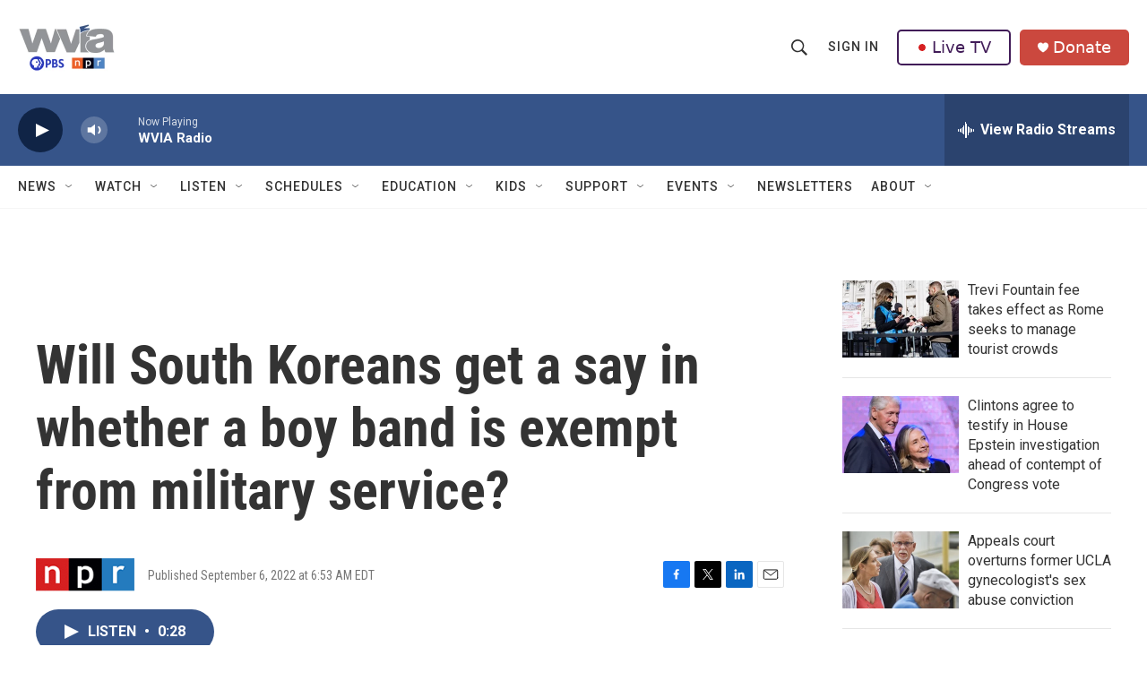

--- FILE ---
content_type: text/html; charset=utf-8
request_url: https://www.google.com/recaptcha/api2/aframe
body_size: 183
content:
<!DOCTYPE HTML><html><head><meta http-equiv="content-type" content="text/html; charset=UTF-8"></head><body><script nonce="U1VAiWF8L4vrnQEx24KCdg">/** Anti-fraud and anti-abuse applications only. See google.com/recaptcha */ try{var clients={'sodar':'https://pagead2.googlesyndication.com/pagead/sodar?'};window.addEventListener("message",function(a){try{if(a.source===window.parent){var b=JSON.parse(a.data);var c=clients[b['id']];if(c){var d=document.createElement('img');d.src=c+b['params']+'&rc='+(localStorage.getItem("rc::a")?sessionStorage.getItem("rc::b"):"");window.document.body.appendChild(d);sessionStorage.setItem("rc::e",parseInt(sessionStorage.getItem("rc::e")||0)+1);localStorage.setItem("rc::h",'1770107341090');}}}catch(b){}});window.parent.postMessage("_grecaptcha_ready", "*");}catch(b){}</script></body></html>